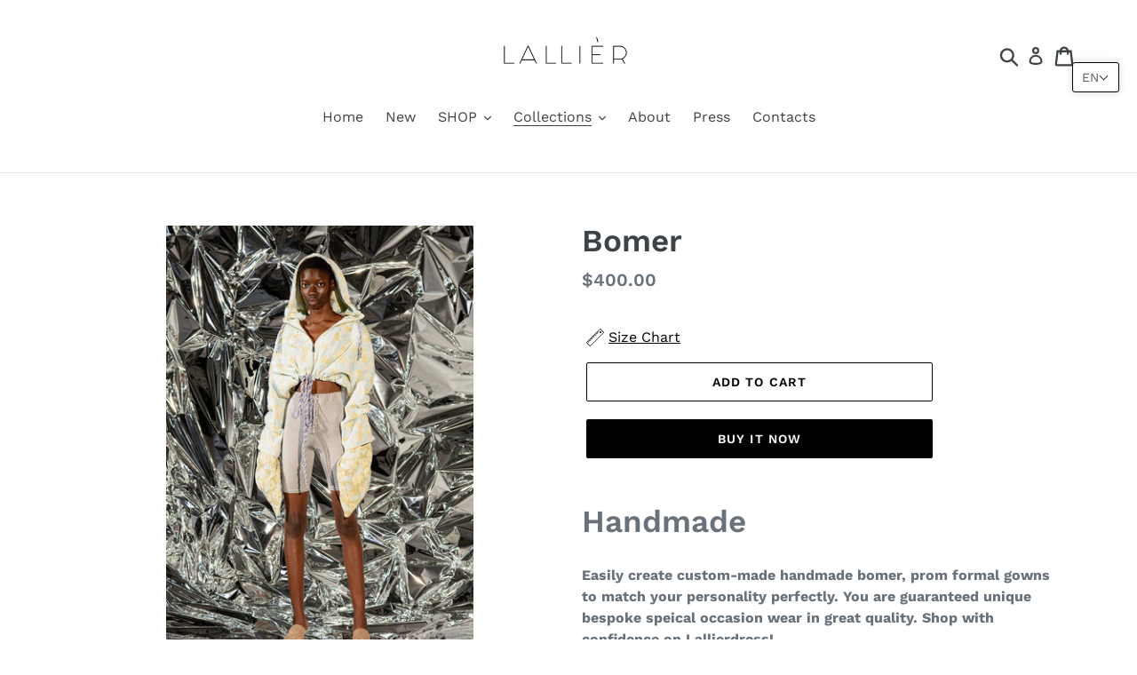

--- FILE ---
content_type: text/html; charset=utf-8
request_url: https://www.google.com/recaptcha/api2/aframe
body_size: 266
content:
<!DOCTYPE HTML><html><head><meta http-equiv="content-type" content="text/html; charset=UTF-8"></head><body><script nonce="Jg9_dfnWD_bnGMi53n7SNg">/** Anti-fraud and anti-abuse applications only. See google.com/recaptcha */ try{var clients={'sodar':'https://pagead2.googlesyndication.com/pagead/sodar?'};window.addEventListener("message",function(a){try{if(a.source===window.parent){var b=JSON.parse(a.data);var c=clients[b['id']];if(c){var d=document.createElement('img');d.src=c+b['params']+'&rc='+(localStorage.getItem("rc::a")?sessionStorage.getItem("rc::b"):"");window.document.body.appendChild(d);sessionStorage.setItem("rc::e",parseInt(sessionStorage.getItem("rc::e")||0)+1);localStorage.setItem("rc::h",'1768997856861');}}}catch(b){}});window.parent.postMessage("_grecaptcha_ready", "*");}catch(b){}</script></body></html>